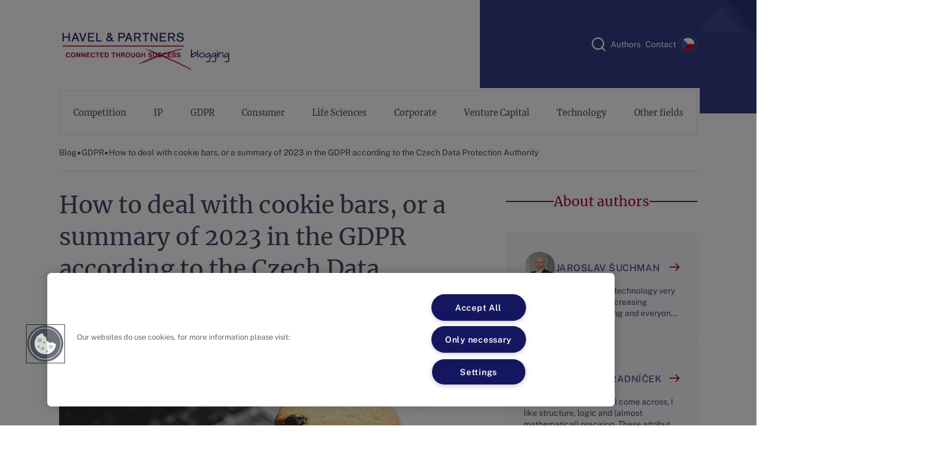

--- FILE ---
content_type: text/html; charset=utf-8
request_url: https://en.havelpartners.blog/how-to-deal-with-cookie-bars-or-a-summary-of-2023-in-the-gdpr-according-to-the-czech-data-protection-authority
body_size: 17048
content:
<!doctype html><html class="no-js" lang="en"><head><meta charset="utf-8"><meta http-equiv="x-ua-compatible" content="ie=edge"><meta http-equiv="x-dns-prefetch-control" content="on"><meta http-equiv="referrer-policy" content="no-referrer"><meta http-equiv="content-security-policy" content="default-src https: 'unsafe-inline' 'unsafe-eval' ws://127.0.0.1:8021; object-src 'none'; img-src https: data:;"><meta name="viewport" content="width=device-width,initial-scale=1"><meta name="mobile-web-app-capable" content="yes"><meta name="google-site-verification" content=""><meta name="robots" content="index, follow"><meta property="twitter:card" content="summary"><title>How to deal with cookie bars, or a summary of 2023 in the GDPR according to the Czech Data Protection Authority | HAVEL & PARTNERS</title><meta property="og:title" content="How to deal with cookie bars, or a summary of 2023 in the GDPR according to the Czech Data Protection Authority | HAVEL & PARTNERS"><meta property="twitter:title" content="How to deal with cookie bars, or a summary of 2023 in the GDPR according to the Czech Data Protection Authority | HAVEL & PARTNERS"><meta name="description" content="Do you want to know all the important GDPR changes and recommendations for the last year 2023? We bring you a clear summary of the 100-page Annual Report 2023 of the Czech Data Protection Authority. You will learn, among other things, interesting facts about the inspections carried out, the developm"><meta property="og:description" content="Do you want to know all the important GDPR changes and recommendations for the last year 2023? We bring you a clear summary of the 100-page Annual Report 2023 of the Czech Data Protection Authority. You will learn, among other things, interesting facts about the inspections carried out, the developm"><meta name="twitter:description" content="Do you want to know all the important GDPR changes and recommendations for the last year 2023? We bring you a clear summary of the 100-page Annual Report 2023 of the Czech Data Protection Authority. You will learn, among other things, interesting facts about the inspections carried out, the developm"><meta name="image" property="og:image" content="https://storage.havelpartners.blog/1200x630/public/articles/d6229d44-7885-4c33-9089-50ef586227e0_close-up-dessert-plate-table.jpg?hash=32bd4eed6fbe4765d3c67ecd0ab19654e2d15bd8"><meta property="twitter:image" content="https://storage.havelpartners.blog/1200x630/public/articles/d6229d44-7885-4c33-9089-50ef586227e0_close-up-dessert-plate-table.jpg?hash=32bd4eed6fbe4765d3c67ecd0ab19654e2d15bd8"><meta property="og:url" content="https://en.havelpartners.blog/how-to-deal-with-cookie-bars-or-a-summary-of-2023-in-the-gdpr-according-to-the-czech-data-protection-authority"><meta property="og:type" content="article"><meta property="article:published_time" content="2024-06-06T13:11:00.000Z"><meta property="article:modified_time" content="2024-06-06T13:23:57.300Z"><meta property="article:section" content="How to deal with cookie bars, or a summary of 2023 in the GDPR according to the Czech Data Protection Authority"><meta property="article:author" content="Jaroslav Šuchman"><meta property="article:author" content="Pavel Zahradníček"><meta property="article:author" content="Hana Schubertová"><link rel="canonical" href="https://en.havelpartners.blog/how-to-deal-with-cookie-bars-or-a-summary-of-2023-in-the-gdpr-according-to-the-czech-data-protection-authority"><meta name="apple-mobile-web-app-title" content="HAVEL & PARTNERS"><meta property="twitter:site" content="@havelpartnersblog"><meta name="application-name" content="HAVEL & PARTNERS"><meta property="og:site_name" content="HAVEL & PARTNERS"><meta name="msapplication-tooltip" content="HAVEL & PARTNERS"><meta name="author" content="Fastest Solution s.r.o. | fastest.cz"><meta name="theme-color" content="#a70932"><link rel="apple-touch-icon" sizes="57x57" href="/images/fav/apple-icon-57x57.png"><link rel="apple-touch-icon" sizes="60x60" href="/images/fav/apple-icon-60x60.png"><link rel="apple-touch-icon" sizes="72x72" href="/images/fav/apple-icon-72x72.png"><link rel="apple-touch-icon" sizes="76x76" href="/images/fav/apple-icon-76x76.png"><link rel="apple-touch-icon" sizes="114x114" href="/images/fav/apple-icon-114x114.png"><link rel="apple-touch-icon" sizes="120x120" href="/images/fav/apple-icon-120x120.png"><link rel="apple-touch-icon" sizes="144x144" href="/images/fav/apple-icon-144x144.png"><link rel="apple-touch-icon" sizes="152x152" href="/images/fav/apple-icon-152x152.png"><link rel="apple-touch-icon" sizes="180x180" href="/images/fav/apple-icon-180x180.png"><link rel="icon" type="image/png" sizes="16x16" href="/images/fav/favicon-16x16.png"><link rel="icon" type="image/png" sizes="32x32" href="/images/fav/favicon-32x32.png"><link rel="icon" type="image/png" sizes="96x96" href="/images/fav/favicon-96x96.png"><link rel="icon" type="image/png" sizes="192x192" href="/images/fav/android-icon-192x192.png"><link rel="preload" as="font" type="font/woff2" href="/fonts/Merriweather/Merriweather-Regular.woff2" crossorigin><link rel="preload" as="font" type="font/woff2" href="/fonts/Public_Sans/static/PublicSans-Regular.woff2" crossorigin><link rel="preload" as="font" type="font/woff2" href="/fonts/icons/icons.woff2?v1.0.13" crossorigin><link rel="preload" as="font" type="font/woff2" href="/fonts/Public_Sans/static/PublicSans-SemiBold.woff2" crossorigin><link rel="preload" as="font" type="font/woff2" href="/fonts/Public_Sans/static/PublicSans-Bold.woff2" crossorigin><style>.icon{position:relative;top:1px;display:inline-block}.icon::before{display:inline-block;font-family:icons;font-style:normal;font-weight:400;line-height:1;-webkit-font-smoothing:antialiased;-moz-osx-font-smoothing:grayscale}.icon{display:inline-block}.btn,.header__btn,.menu__footer-link,.search,body{font-family:'Public Sans',sans-serif}.btn .icon{margin:0 0 0 .625rem}@media screen and (max-width:767px){.d-md-down-none{display:none}}.newsletter-card--row{-webkit-box-align:start;-ms-flex-align:start;align-items:flex-start;background-image:url(/images/newsletter-triangle.svg);background-position:right top;background-repeat:no-repeat;-webkit-box-orient:horizontal;-webkit-box-direction:normal;-ms-flex-direction:row;flex-direction:row;max-height:15.3125rem;max-width:47.25rem}.newsletter-card__title--lg{font-size:1.625rem}.newsletter-card__text{font-size:.875rem;max-width:16rem}.newsletter-card__image{-o-object-fit:contain;object-fit:contain}.menu,.menu__link,body,h1{font-family:Merriweather,serif}.header__btn,.menu__footer-link,.search,body{font-family:'Public Sans',sans-serif}h1{color:#4b496a;font-weight:400;line-height:3.375rem}:root{--aa-search-input-height:44px;--aa-input-icon-size:20px;--aa-base-unit:16;--aa-spacing-factor:1;--aa-spacing:calc(var(--aa-base-unit)*var(--aa-spacing-factor)*1px);--aa-spacing-half:calc(var(--aa-spacing)/2);--aa-panel-max-height:650px;--aa-base-z-index:9999;--aa-font-size:calc(var(--aa-base-unit)*1px);--aa-font-family:inherit;--aa-font-weight-medium:500;--aa-font-weight-semibold:600;--aa-font-weight-bold:700;--aa-icon-size:20px;--aa-icon-stroke-width:1.6;--aa-icon-color-rgb:119,119,163;--aa-icon-color-alpha:1;--aa-action-icon-size:20px;--aa-text-color-rgb:38,38,39;--aa-text-color-alpha:1;--aa-primary-color-rgb:62,52,211;--aa-primary-color-alpha:0.2;--aa-muted-color-rgb:128,126,163;--aa-muted-color-alpha:0.6;--aa-panel-border-color-rgb:128,126,163;--aa-panel-border-color-alpha:0.3;--aa-input-border-color-rgb:128,126,163;--aa-input-border-color-alpha:0.8;--aa-background-color-rgb:255,255,255;--aa-background-color-alpha:1;--aa-input-background-color-rgb:255,255,255;--aa-input-background-color-alpha:1;--aa-selected-color-rgb:179,173,214;--aa-selected-color-alpha:0.205;--aa-description-highlight-background-color-rgb:245,223,77;--aa-description-highlight-background-color-alpha:0.5;--aa-detached-media-query:(max-width:680px);--aa-detached-modal-media-query:(min-width:680px);--aa-detached-modal-max-width:680px;--aa-detached-modal-max-height:500px;--aa-overlay-color-rgb:115,114,129;--aa-overlay-color-alpha:0.4;--aa-panel-shadow:0 0 0 1px rgba(35,38,59,0.1),0 6px 16px -4px rgba(35,38,59,0.15);--aa-scrollbar-width:13px;--aa-scrollbar-track-background-color-rgb:234,234,234;--aa-scrollbar-track-background-color-alpha:1;--aa-scrollbar-thumb-background-color-rgb:var(--aa-background-color-rgb);--aa-scrollbar-thumb-background-color-alpha:1}.icon,.menu__icon{position:relative;top:1px;display:inline-block}.icon::before,.menu__icon::before{display:inline-block;font-family:icons;font-style:normal;font-weight:400;line-height:1;-webkit-font-smoothing:antialiased;-moz-osx-font-smoothing:grayscale}.icon--arrow-right::before{content:"\EA01"}.menu__icon::before{content:"\EA02"}.icon--clock::before{content:"\EA03"}.icon--close::before{content:"\EA04"}.icon--menu::before{content:"\EA09"}.icon,.menu__icon{display:inline-block}.article-card__title,.menu,.menu__link,.section-separator__headline,body,h1,h2{font-family:Merriweather,serif}.author-card__name,.btn,.header__btn,.menu__footer-link,.search,body{font-family:'Public Sans',sans-serif}.btn{border:1px solid transparent;border-radius:0;display:block;font-size:1.125rem;font-weight:700;line-height:1.313rem;padding:1.063rem 2.188rem;text-align:center;text-decoration:none;width:-webkit-fit-content;width:-moz-fit-content;width:fit-content}@media (max-width:767px){h1{line-height:2.0625rem}.btn{margin:auto}}.btn--light{background-color:transparent;border-color:#fff;color:#fff}*,::after,::before{-webkit-box-sizing:border-box;box-sizing:border-box}html{height:100%;overflow:hidden auto}body{color:#4b496a;margin:0;overflow:hidden auto;position:relative}h1,h2{color:#4b496a;font-weight:400;line-height:3.375rem}h1{font-size:2.5rem}@media (max-width:767px){h1,h2{line-height:2.0625rem}h1{font-size:1.4375rem}}h2{font-size:2rem}.container{margin:0 auto;max-width:100%}@media (min-width:576px){.container{max-width:540px;padding:0 calc(calc(576px - 540px)/ 2)}}@media (min-width:768px){.container{max-width:720px;padding:0 calc(calc(768px - 720px)/ 2)}}@media (min-width:992px){body{height:100%}.container{max-width:960px;padding:0 calc(calc(992px - 960px)/ 2)}}@media (min-width:1200px){.container{max-width:1140px;padding:0 calc(calc(1200px - 1140px)/ 2)}}@media (min-width:1400px){.container{max-width:1320px;padding:0 calc(calc(1400px - 1320px)/ 2)}}@media (max-width:767px){h2{font-size:1.3rem}.container--article{padding:0}}.main{padding-top:calc(calc(3.125rem + (2 * .625rem)))}@media (min-width:992px){.main{padding-top:2rem}}.breadcrumbs{-webkit-box-align:center;-ms-flex-align:center;align-items:center;border-bottom:1px solid #e1e1f4;display:-webkit-box;display:-ms-flexbox;display:flex;gap:.625rem;overflow-x:auto;padding:.875rem 0}.breadcrumbs span{font-size:1.5rem}.breadcrumbs__item{color:#4b496a;font-size:.875rem;line-height:2.42;-webkit-text-decoration:underline transparent;text-decoration:underline transparent;white-space:nowrap}.section-separator{-webkit-box-align:center;-ms-flex-align:center;align-items:center;display:-webkit-box;display:-ms-flexbox;display:flex;gap:.75rem;height:1.625rem;margin:.5rem 0 2.5rem}@media (max-width:767px){.section-separator{margin-bottom:2rem}}.section-separator__line{border:1px solid #a70932;-webkit-box-flex:1;-ms-flex-positive:1;flex-grow:1;width:100%}.section-separator__headline{color:#a70932;font-size:1.125rem;font-weight:400;line-height:1.25;position:relative;text-align:center;white-space:pre}@media (min-width:768px){.section-separator__headline{font-size:1.313rem}}@media (min-width:992px){.section-separator__headline{font-size:1.4375rem}}.d-none{display:none}@media screen and (min-width:992px){.d-lg-up-flex{display:-webkit-box;display:-ms-flexbox;display:flex}}.article-card{-ms-flex-item-align:center;align-self:center;border-bottom:1px solid transparent;display:-webkit-box;display:-ms-flexbox;display:flex;-webkit-box-flex:1;-ms-flex:1 0 100%;flex:1 0 100%;-webkit-box-orient:vertical;-webkit-box-direction:normal;-ms-flex-direction:column;flex-direction:column;gap:.5rem;max-width:24.375rem;padding-bottom:1rem;position:relative;width:100%}@media (min-width:576px){.article-card{-ms-flex-item-align:initial;align-self:initial;-webkit-box-flex:1;-ms-flex:1 0 30%;flex:1 0 30%;gap:1.5rem}}@media (min-width:768px){.article-card{max-width:17.75rem}}@media (min-width:1200px){.article-card{max-width:20.9169rem}}@media (min-width:1400px){.article-card{max-width:24.375rem}}.article-card--sm{border-bottom:1px solid #e1e1f4;-webkit-box-flex:0;-ms-flex:0 0 0px;flex:0 0 0;-webkit-box-orient:horizontal;-webkit-box-direction:normal;-ms-flex-direction:row;flex-direction:row;gap:1.313rem;max-width:24rem;padding:1.5rem 0}.article-card--sm:first-child{padding-top:0}.article-card__thumbnail-wrapper{-webkit-box-flex:1;-ms-flex-positive:1;flex-grow:1;height:9.5rem;position:relative}@media (min-width:768px){.article-card__thumbnail-wrapper{height:12.5rem}}.article-card__thumbnail-wrapper--sm{height:5rem;max-width:5rem;min-width:5rem;width:100%}.article-card__content{display:-webkit-box;display:-ms-flexbox;display:flex;-webkit-box-orient:vertical;-webkit-box-direction:normal;-ms-flex-direction:column;flex-direction:column;gap:.4375rem;-webkit-box-pack:start;-ms-flex-pack:start;justify-content:flex-start}@media (min-width:768px){.article-card__content{-webkit-box-orient:vertical;-webkit-box-direction:normal;-ms-flex-direction:column;flex-direction:column;-webkit-box-pack:start;-ms-flex-pack:start;justify-content:flex-start}.article-card__content{gap:.75rem}}.article-card__content--sm{-webkit-box-orient:vertical;-webkit-box-direction:normal;-ms-flex-direction:column;flex-direction:column;-webkit-box-pack:start;-ms-flex-pack:start;justify-content:flex-start}.article-card__thumbnail{height:100%;-o-object-fit:cover;object-fit:cover;width:100%}.article-card__published{color:#585f9f;font-size:.75rem;font-weight:600;letter-spacing:.03em;line-height:1.5}.article-card__link{text-decoration:none;z-index:1}.article-card__published-at{-webkit-box-align:center;-ms-flex-align:center;align-items:center;display:-webkit-box;display:-ms-flexbox;display:flex;-webkit-box-orient:horizontal;-webkit-box-direction:normal;-ms-flex-direction:row;flex-direction:row;-ms-flex-wrap:nowrap;flex-wrap:nowrap;gap:.4012rem;-webkit-box-pack:start;-ms-flex-pack:start;justify-content:flex-start}.article-card__date{color:#585f9f;font-size:.8125rem;font-weight:500;line-height:1}@media (min-width:1400px){.article-card__date{font-size:.875rem}}.article-card__title{color:#4b496a;font-size:.875rem;font-weight:400;line-height:1.5;margin:0;-webkit-text-decoration:underline transparent;text-decoration:underline transparent}.article-card__title--sm{-webkit-box-flex:1;-ms-flex-positive:1;flex-grow:1}.author-card-wrapper{-ms-flex-line-pack:stretch;align-content:stretch;-webkit-box-align:center;-ms-flex-align:center;align-items:center;display:-webkit-box;display:-ms-flexbox;display:flex;-webkit-box-orient:vertical;-webkit-box-direction:normal;-ms-flex-direction:column;flex-direction:column;-ms-flex-wrap:wrap;flex-wrap:wrap;gap:.938rem;margin-bottom:2.25rem}@media (min-width:768px){.article-card__title{font-size:1.125rem}.article-card__title--sm{font-size:1rem;line-height:1.5}.author-card-wrapper{-webkit-box-align:start;-ms-flex-align:start;align-items:flex-start;-webkit-box-orient:horizontal;-webkit-box-direction:normal;-ms-flex-direction:row;flex-direction:row}}.author-card{background-color:#f7f7fb;border-bottom:1px solid rgba(225,225,244,.7);display:-webkit-box;display:-ms-flexbox;display:flex;-webkit-box-orient:vertical;-webkit-box-direction:normal;-ms-flex-direction:column;flex-direction:column;gap:.813rem;max-width:24rem;min-height:11.75rem;padding:1.875rem;text-decoration:none;width:100%}@media (min-width:768px){.author-card{-webkit-box-flex:1;-ms-flex:1 0 45%;flex:1 0 45%;max-width:20.5313rem;width:initial}}@media (min-width:992px){.author-card{-webkit-box-flex:1;-ms-flex:1 0 30%;flex:1 0 30%;max-width:18.7081rem}}@media (min-width:1200px){.author-card{max-width:21.875rem}}@media (min-width:1400px){.author-card{max-width:24rem}}.author-card__header{-webkit-box-align:center;-ms-flex-align:center;align-items:center;display:-webkit-box;display:-ms-flexbox;display:flex;gap:.813rem}.author-card__name{color:#585f9f;-webkit-box-flex:1;-ms-flex-positive:1;flex-grow:1;font-size:1rem;font-weight:600;letter-spacing:.03em;line-height:1.3;margin:0;-webkit-text-decoration:underline transparent;text-decoration:underline transparent;text-transform:uppercase}.author-card__content{color:#4b496a;font-size:.875rem;line-height:1.42;margin:0}.author-card__content--short{-webkit-box-orient:vertical;display:-webkit-box;-webkit-line-clamp:3;line-clamp:3;min-height:3.5rem;overflow:hidden;text-overflow:ellipsis}.author-card__arrow-wrapper{color:#a70932;font-size:1.063rem}.article-authors__image{border:.125rem solid #fff;border-radius:3.438rem;height:3.438rem;max-width:3.438rem;min-width:3.438rem;-o-object-fit:cover;object-fit:cover;-o-object-position:top;object-position:top;width:3.438rem}.article-authors__image--card{border-color:#f7f7fb}.newsletter-card{-webkit-box-align:center;-ms-flex-align:center;align-items:center;background-color:#353d85;color:#fff;display:-webkit-box;display:-ms-flexbox;display:flex;-webkit-box-orient:vertical;-webkit-box-direction:normal;-ms-flex-direction:column;flex-direction:column;margin:1rem 0;max-width:24rem}@media (max-width:767px){.newsletter-card{margin:1rem auto}}.newsletter-card__content{display:-webkit-box;display:-ms-flexbox;display:flex;-webkit-box-orient:vertical;-webkit-box-direction:normal;-ms-flex-direction:column;flex-direction:column;gap:1rem;padding:2rem}.newsletter-card__content--centered{-webkit-box-align:center;-ms-flex-align:center;align-items:center;text-align:center}.newsletter-card__title{font-family:Merriweather;font-size:1.313rem}.lang-switch{background-color:transparent;border:.0547rem solid #585f9f;border-radius:50%;height:2.1875rem;position:relative;width:2.1875rem}@media (min-width:992px){.lang-switch{height:1.875rem;width:1.875rem}}@media (min-width:1200px){.lang-switch{height:2rem;width:2rem}}@media (min-width:1400px){.lang-switch{height:2.1875rem;width:2.1875rem}}.lang-switch__flag{bottom:0;height:1.5625rem;left:0;margin:auto;opacity:0;position:absolute;right:0;top:0;visibility:hidden;width:1.5625rem}@media (min-width:992px){.lang-switch__flag{height:1.2625rem;width:1.2625rem}}@media (min-width:1200px){.lang-switch__flag{height:1.365rem;width:1.365rem}}@media (min-width:1400px){.lang-switch__flag{height:1.5625rem;width:1.5625rem}}.lang-switch__flag--active{opacity:1;visibility:visible}.search{-webkit-box-align:stretch;-ms-flex-align:stretch;align-items:stretch;background-color:#f7f7fb;border-bottom:1px solid #e1e1f4;display:-webkit-box;display:-ms-flexbox;display:flex;height:3rem;-webkit-box-pack:justify;-ms-flex-pack:justify;justify-content:space-between;position:relative;width:100%}@media (min-width:992px){.search{-webkit-box-align:center;-ms-flex-align:center;align-items:center;background-color:#353d85;border-bottom:0;display:-webkit-box;display:-ms-flexbox;display:flex;height:calc(12.25rem - 3.875rem - (2 * .25rem));width:-webkit-fit-content;width:-moz-fit-content;width:fit-content}}@media (min-width:1200px){.search{height:calc(14.25rem - 4.6875rem - .25rem)}}.search__input{background-color:transparent;border:0;width:100%}@media (min-width:992px){.search__input{width:-webkit-fit-content;width:-moz-fit-content;width:fit-content}}.menu{background-color:#fff;bottom:0;display:-webkit-box;display:-ms-flexbox;display:flex;-webkit-box-orient:vertical;-webkit-box-direction:normal;-ms-flex-direction:column;flex-direction:column;height:calc(100% - 4.375rem);left:0;min-height:calc(100vh - (2 * 4.375rem));opacity:0;padding-top:calc(4.375rem + 1.25rem);position:absolute;right:0;top:4.375rem;-webkit-transform:translateX(-100%);transform:translateX(-100%);width:100%}@media (min-width:992px){.menu{bottom:initial;height:initial;left:initial;margin:.25rem 0;min-height:initial;opacity:1;padding:0;position:sticky;right:initial;top:0;-webkit-transform:translateX(0);transform:translateX(0)}}.menu__items{display:-webkit-box;display:-ms-flexbox;display:flex;-webkit-box-orient:vertical;-webkit-box-direction:normal;-ms-flex-direction:column;flex-direction:column;-webkit-box-flex:1;-ms-flex-positive:1;flex-grow:1;list-style:none;margin:0;overflow:hidden auto;padding:0 .9375rem}@media (min-width:992px){.menu__items{-webkit-box-orient:horizontal;-webkit-box-direction:normal;-ms-flex-direction:row;flex-direction:row;height:3.875rem;-webkit-box-pack:justify;-ms-flex-pack:justify;justify-content:space-between;overflow:initial;padding:0}}.menu__item{-webkit-box-align:stretch;-ms-flex-align:stretch;align-items:stretch;background-color:#fff;border-bottom:1px solid #e1e1f4;display:-webkit-box;display:-ms-flexbox;display:flex;-ms-flex-wrap:wrap;flex-wrap:wrap}.menu__item:last-child{border-bottom:0;margin-bottom:.5895rem}@media (min-width:992px){.menu__item{border-top:1px solid #e1e1f4;-webkit-box-flex:1;-ms-flex-positive:1;flex-grow:1;position:relative}.menu__item:first-child{border-left:1px solid #e1e1f4}.menu__item:last-child{border-bottom:1px solid #e1e1f4;border-right:1px solid #e1e1f4;margin-bottom:0}}.menu__link{-webkit-box-align:center;-ms-flex-align:center;align-items:center;background-color:transparent;color:#4b496a;display:-webkit-box;display:-ms-flexbox;display:flex;-webkit-box-flex:1;-ms-flex-positive:1;flex-grow:1;font-size:.875rem;font-weight:400;padding:.9375rem 0 .9375rem 1.25rem;text-decoration:none}@media (min-width:992px){.menu__link{font-size:.8rem;-webkit-box-pack:center;-ms-flex-pack:center;justify-content:center;line-height:1;padding:.9375rem .75rem;text-align:center;width:100%}}@media (min-width:1200px){.menu__items{height:4.6875rem}.menu__link{font-size:.9rem}}@media (min-width:1400px){.menu__link{font-size:1.125rem;line-height:1.25}}.menu__icon{-webkit-box-align:center;-ms-flex-align:center;align-items:center;display:-webkit-box;display:-ms-flexbox;display:flex;-webkit-box-pack:center;-ms-flex-pack:center;justify-content:center;padding:0 1.25rem}.menu__icon::before{color:#585f9f;font-size:.55rem;-webkit-transform:rotateX(0);transform:rotateX(0)}@media (min-width:992px){.menu__icon{display:none}}.menu__footer{-webkit-box-align:center;-ms-flex-align:center;align-items:center;background-color:#353d85;display:-webkit-box;display:-ms-flexbox;display:flex;font-size:.875rem;gap:2.8125rem;-webkit-box-pack:center;-ms-flex-pack:center;justify-content:center;justify-self:flex-end;padding:1.5625rem}.menu__footer-link{color:#fff;-webkit-text-decoration:underline transparent;text-decoration:underline transparent}.menu .menu{background-color:#f7f7fb;bottom:initial;height:-webkit-fit-content;height:-moz-fit-content;height:fit-content;left:initial;min-height:initial;padding:.625rem 0;right:initial;top:initial}.menu .menu::after,.menu .menu::before{background-color:#f7f7fb;bottom:0;content:'';position:absolute;top:0;width:.9375rem}.menu .menu::before{left:-.9375rem}.menu .menu::after{right:-.9375rem}@media (min-width:992px){.menu__footer{display:none}.menu .menu::after{display:none}.menu .menu{border:1px solid #e1e1f4;-webkit-box-shadow:0 .25rem .25rem rgba(75,73,106,.1);box-shadow:0 .25rem .25rem rgba(75,73,106,.1);left:50%;margin:0;min-width:10rem;opacity:0;padding:1rem 0;position:absolute;right:0;top:100%;-webkit-transform:translateX(-50%);transform:translateX(-50%);width:135%}.menu .menu::before{background-color:#f7f7fb;border-left:1px solid #e1e1f4;border-top:1px solid #e1e1f4;bottom:initial;height:1rem;left:0;margin:0 auto;position:absolute;right:0;top:calc(-1rem / 2);-webkit-transform:rotate(45deg);transform:rotate(45deg);width:1rem}.menu .menu .menu__items{-webkit-box-orient:vertical;-webkit-box-direction:normal;-ms-flex-direction:column;flex-direction:column;height:-webkit-fit-content;height:-moz-fit-content;height:fit-content}}@media (min-width:1200px){.menu .menu{min-width:11.1875rem;width:150%}}.menu .menu .menu__items{overflow:initial}.menu .menu .menu__item{background-color:#f7f7fb;border-bottom:0}.menu .menu .menu__item:last-child{margin-bottom:0}.menu .menu .menu__link{padding:.875rem .9375rem}@media (min-width:992px){.menu .menu .menu__item{border-color:transparent}.menu .menu .menu__item:first-child .menu__link{padding-top:.5rem}.menu .menu .menu__item:last-child .menu__link{padding-bottom:.5rem}.menu .menu .menu__link{font-size:.8rem;line-height:1.25;padding:.5rem .25rem;-webkit-text-decoration:underline transparent;text-decoration:underline transparent}}@media (min-width:1200px){.menu .menu .menu__items{height:initial}.menu .menu .menu__item:last-child .menu__link{padding-bottom:.75rem}.menu .menu .menu__link{font-size:.875rem;line-height:1.35;padding:.75rem .25rem}}.header{background-color:#fff;-webkit-box-shadow:0 0 .625rem #e7e7f7;box-shadow:0 0 .625rem #e7e7f7;height:calc(3.125rem + (2 * .625rem));left:0;padding:.625rem .9375rem;position:fixed;right:0;top:0;z-index:1000}.header::before{-webkit-box-shadow:0 0 .625rem #e7e7f7;box-shadow:0 0 .625rem #e7e7f7;content:'';height:calc(3.125rem + (2 * .625rem));left:0;position:absolute;right:0;top:0;z-index:1}@media (min-width:992px){.header{background-color:transparent;-webkit-box-shadow:initial;box-shadow:initial;height:12.25rem;padding:0;position:sticky;top:calc((12.25rem - 3.875rem) * -1)}.header::before{display:none}}.header__container{height:100%;margin:0 auto;max-width:100%}@media (min-width:992px){.header__container{max-width:960px;padding:0 calc(calc(992px - 960px)/ 2)}}@media (min-width:1200px){.header{top:calc((14.25rem - 4.6875rem) * -1)}.header__container{max-width:1140px;padding:0 calc(calc(1200px - 1140px)/ 2)}}@media (min-width:1400px){.menu .menu{min-width:14rem}.menu .menu .menu__link{font-size:1rem;line-height:1.375;padding:.75rem}.header__container{max-width:1320px;padding:0 calc(calc(1400px - 1320px)/ 2)}}.header__content{-webkit-box-align:center;-ms-flex-align:center;align-items:center;display:-webkit-box;display:-ms-flexbox;display:flex;height:100%;-webkit-box-pack:justify;-ms-flex-pack:justify;justify-content:space-between;position:relative}.header__logo-wrapper{height:100%;position:relative;width:12rem}@media (min-width:992px){.header__content{-webkit-box-align:center;-ms-flex-align:center;align-items:center;-ms-flex-wrap:wrap;flex-wrap:wrap;gap:0}.header__content::before{background-color:#fff;bottom:0;content:'';height:.25rem;left:0;position:absolute;right:0;width:100%}.header__logo-wrapper{height:5.75rem;width:16rem}}@media (min-width:1200px){.header__logo-wrapper{width:18.25rem}}.header__logo{bottom:0;height:100%;left:0;-o-object-fit:contain;object-fit:contain;position:absolute;right:0;top:0;width:100%}.header__btn{background-color:#353d85;border:1px solid transparent;border-radius:50%;font-size:1rem;height:3.125rem;line-height:1;opacity:1;position:relative;width:3.125rem}@media (min-width:992px){.header__logo{top:.75rem}.header__btn{display:none}}.header__btn-icon{bottom:0;color:#fff;height:-webkit-fit-content;height:-moz-fit-content;height:fit-content;left:0;margin:auto;opacity:1;position:absolute;right:0;top:0;width:-webkit-fit-content;width:-moz-fit-content;width:fit-content}.header__btn-icon::before{font-size:1rem;margin-top:.25rem}.header__btn-icon--close{opacity:0}.header__btn-icon--close::before{font-size:1.125rem}.header__items{-webkit-box-align:center;-ms-flex-align:center;align-items:center;display:-webkit-box;display:-ms-flexbox;display:flex;gap:2rem;left:0;opacity:0;padding:calc(calc(3.125rem + (2 * .625rem)) - 3rem) 0 0;position:absolute;right:0;top:calc(3.125rem + (2 * .625rem));-webkit-transform:translateX(-100%);transform:translateX(-100%)}@media (min-width:1200px){.header__items{gap:2.75rem}}@media (min-width:1400px){.header__items{gap:3.3937rem}}.header__items-wrapper{gap:calc(1.5625rem - (2 * .25rem))}.header__item{color:#fff;width:100%}@media (min-width:992px){.header__items{background-color:#353d85;left:initial;opacity:1;padding:0 0 0 3.375rem;position:relative;right:initial;top:initial;-webkit-transform:translateX(0);transform:translateX(0)}.header__items-wrapper{display:-webkit-box;display:-ms-flexbox;display:flex}.header__item{font-size:.8rem;width:initial}}@media (min-width:1200px){.header__item{font-size:.875rem}}.header__link{color:#fff;padding:.25rem;position:relative;text-decoration:none}.header__link::after{background-color:transparent;bottom:0;content:'';height:.125rem;left:0;position:absolute;right:0}.page-decoration{background-color:#353d85;display:none;height:10rem;position:absolute;right:0;top:0}.page-decoration::before{background-color:#353d85;content:'';height:calc(12.25rem - 3.875rem - (2 * .25rem));position:absolute;right:100%;top:0;width:calc(23rem + .25rem)}@media (min-width:992px){.page-decoration{display:block}}@media screen and (min-width:576px){.page-decoration{width:calc(((100% - 540px)/ 2) + ((576px - 540px)/ 2) - .25rem)}}@media screen and (min-width:768px){.page-decoration{width:calc(((100% - 720px)/ 2) + ((768px - 720px)/ 2) - .25rem)}}@media screen and (min-width:992px){.page-decoration{width:calc(((100% - 960px)/ 2) + ((992px - 960px)/ 2) - .25rem)}}@media screen and (min-width:1200px){.page-decoration{width:calc(((100% - 1140px)/ 2) + ((1200px - 1140px)/ 2) - .25rem)}}@media screen and (min-width:1400px){.page-decoration{width:calc(((100% - 1320px)/ 2) + ((1400px - 1320px)/ 2) - .25rem)}}.article-wrapper{display:-webkit-box;display:-ms-flexbox;display:flex;-webkit-box-orient:vertical;-webkit-box-direction:normal;-ms-flex-direction:column;flex-direction:column;gap:3.75rem;margin-top:1.875rem}.article-wrapper__content{max-width:47.25rem;width:100%}@media (min-width:1200px){.page-decoration::before{height:calc(14.25rem - 4.6875rem - .25rem)}.page-decoration{height:12rem}.article-wrapper{-webkit-box-orient:horizontal;-webkit-box-direction:normal;-ms-flex-direction:row;flex-direction:row}.article-wrapper__content{-webkit-box-flex:1;-ms-flex-positive:1;flex-grow:1}}@media (min-width:1400px){.header__item{font-size:1rem}.article-wrapper__content{max-width:49.8rem}}.article-wrapper__aside{-webkit-box-flex:1;-ms-flex-positive:1;flex-grow:1;margin-bottom:2rem}@media (min-width:1200px){.article-wrapper__aside{-webkit-box-flex:initial;-ms-flex-positive:initial;flex-grow:initial;max-width:24rem}}.article-wrapper__aside-item:not(:first-child){margin-top:2.5rem}.article__title{margin-top:0}@media (max-width:767px){.article-wrapper__aside{padding-left:.9375rem;padding-right:.9375rem}.article__title{padding-left:.9375rem;padding-right:.9375rem}}@media (min-width:768px){.article__title{margin-bottom:1.625rem}}.article__thumbnail{aspect-ratio:2/1;height:auto;margin:0 0 1.0625rem;max-width:100%;-o-object-fit:cover;object-fit:cover}@media (min-width:768px){.article__thumbnail{margin-top:1.625rem}}.alert{background-color:#353d85;bottom:0;color:#fff;height:-webkit-fit-content;height:-moz-fit-content;height:fit-content;left:0;margin:auto;opacity:0;padding:2rem;position:fixed;right:0;-webkit-transform:translateY(100%);transform:translateY(100%);visibility:hidden;width:100%;z-index:9999}@media (min-width:768px){.alert{bottom:2rem;left:2rem;right:initial;width:-webkit-fit-content;width:-moz-fit-content;width:fit-content}}.footer__logo-wrapper{display:none;height:auto;margin-top:.5rem;min-height:4rem;position:relative;width:15.5rem}@media (min-width:992px){.footer__logo-wrapper{display:block}}@media (min-width:1200px){.footer__logo-wrapper{width:19rem}}.footer__logo{bottom:0;height:100%;left:0;-o-object-fit:contain;object-fit:contain;position:absolute;right:2rem;top:0;width:calc(100% - 2rem)}@media (min-width:1200px){.footer__logo{right:3.75rem;width:calc(100% - 3.75rem)}}:root{--ck-color-image-caption-background:hsl(0, 0%, 97%);--ck-color-image-caption-text:hsl(0, 0%, 20%);--ck-color-mention-background:hsla(341, 100%, 30%, 0.1);--ck-color-mention-text:hsl(341, 100%, 30%);--ck-color-selector-caption-background:hsl(0, 0%, 97%);--ck-color-selector-caption-text:hsl(0, 0%, 20%);--ck-highlight-marker-blue:hsl(201, 97%, 72%);--ck-highlight-marker-green:hsl(120, 93%, 68%);--ck-highlight-marker-pink:hsl(345, 96%, 73%);--ck-highlight-marker-yellow:hsl(60, 97%, 73%);--ck-highlight-pen-green:hsl(112, 100%, 27%);--ck-highlight-pen-red:hsl(0, 85%, 49%);--ck-image-style-spacing:1.5em;--ck-inline-image-style-spacing:calc(var(--ck-image-style-spacing) / 2);--ck-todo-list-checkmark-size:16px}</style><link rel="preload" as="style" href="/css/style-main.min.css?v1.0.13" onload="this.onload = null; this.rel = 'stylesheet';"><noscript><link rel="stylesheet" href="/css/style-main.min.css?v1.0.13"></noscript><script async type="text/javascript" src="https://cdn.cookielaw.org/consent/dac0b1e7-64a8-4e30-b75c-c0cc8d7a1f3d/OtAutoBlock.js"></script><script async src="https://cdn.cookielaw.org/scripttemplates/otSDKStub.js" data-document-language="true" type="text/javascript" charset="UTF-8" data-domain-script="dac0b1e7-64a8-4e30-b75c-c0cc8d7a1f3d"></script><script async type="text/javascript">function OptanonWrapper() {}</script><script async src="https://www.googletagmanager.com/gtag/js?id=G-HX9F6M13LK"></script><script>window.dataLayer = window.dataLayer || [];
		function gtag(){dataLayer.push(arguments);}
		gtag('js', new Date());

		gtag('config', 'G-HX9F6M13LK');</script><script type="text/javascript">(function(){
			var l=document.createElement("script");l.type="text/javascript";l.async=true;
			l.src='https://ct.leady.com/'+"Vkf3znk2qKER1AVx"+"/L.js";
			var s=document.getElementsByTagName("script")[0];s.parentNode.insertBefore(l,s);
		})();</script></head><body data-action="article" data-controller="Pages" data-algolia-app-id="ML213YHED5" data-algolia-search-key="08af67e73bc1bed6fb9d42a0cf8f7688" data-algolia-cs-index="havelpartners_cs_fulltext_production" data-algolia-en-index="havelpartners_en_fulltext_production" data-appsync-path="https://cf6eh7o6rffnfdb5qnmro4c3cy.appsync-api.eu-central-1.amazonaws.com/graphql" data-identity-pool-id="eu-central-1:12123a33-de1d-4673-8e4b-919769b73401" data-aws-region="eu-central-1" data-user-pool-id="eu-central-1_BVcz8U1h4" data-user-pool-client-id="4pmva2dp29l28ki805j84s1f8j" id="body"><script type="application/ld+json">{"@context":"https://schema.org","@type":"NewsArticle","headline":"How to deal with cookie bars, or a summary of 2023 in the GDPR according to the Czech Data Protection Authority","image":["https://storage.havelpartners.blog/120x120/public/articles/d6229d44-7885-4c33-9089-50ef586227e0_close-up-dessert-plate-table.jpg.webp?hash=fff5ff9808ee3e04c97a4d917acce41aeba5d07b"],"datePublished":"2024-06-06T13:11:00.000Z","dateModified":"2024-06-06T13:23:57.300Z","author":[{"@type":"Person","name":"Jaroslav Šuchman","url":"https://en.havelpartners.blog/jaroslav-suchman"},{"@type":"Person","name":"Pavel Zahradníček","url":"https://en.havelpartners.blog/pavel-zahradnicek"},{"@type":"Person","name":"Hana Schubertová"}]}</script><script type="application/ld+json">{"@context":"https://schema.org/","@type":"Blog","@id":"https://en.havelpartners.blog","mainEntityOfPage":"https://en.havelpartners.blog","name":"How to deal with cookie bars, or a summary of 2023 in the GDPR according to the Czech Data Protection Authority","description":{"val":"<p style=\"text-align:justify;\"><span><strong>Do you want to know all the important GDPR changes and recommendations for the last year 2023? We bring you a clear...","length":163},"publisher":{"@type":"Organization","@id":"https://en.havelpartners.blog","name":"HAVEL & PARTNERS","logo":{"@type":"ImageObject","@id":"https://en.havelpartners.blog/images/logo-hap-blogging-en-sm.webp","url":"https://en.havelpartners.blog/images/logo-hap-blogging-en-sm.webp","width":"350","height":"92"}},"blogPost":[{"@type":"BlogPosting","@id":"https://en.havelpartners.blog/undefined","mainEntityOfPage":"https://en.havelpartners.blog/undefined","headline":"How to deal with cookie bars, or a summary of 2023 in the GDPR according to the Czech Data Protection Authority","name":"How to deal with cookie bars, or a summary of 2023 in the GDPR according to the Czech Data Protection Authority","description":{"val":"<p style=\"text-align:justify;\"><span><strong>Do you want to know all the important GDPR changes and recommendations for the last year 2023? We bring you a clear...","length":163},"datePublished":"2024-06-06T13:11:00.000Z","dateModified":"2024-06-06T13:23:57.300Z","author":[{"@type":"Person","name":"Jaroslav Šuchman","url":"https://en.havelpartners.blog/jaroslav-suchman"},{"@type":"Person","name":"Pavel Zahradníček","url":"https://en.havelpartners.blog/pavel-zahradnicek"},{"@type":"Person","name":"Hana Schubertová"}],"image":{"@type":"ImageObject","@id":"https://storage.havelpartners.blog/360x360/public/articles/d6229d44-7885-4c33-9089-50ef586227e0_close-up-dessert-plate-table.jpg.webp?hash=24203ba7210c3a282eb0ecb6e89e27a70c4f09b9","url":"https://storage.havelpartners.blog/360x360/public/articles/d6229d44-7885-4c33-9089-50ef586227e0_close-up-dessert-plate-table.jpg.webp?hash=24203ba7210c3a282eb0ecb6e89e27a70c4f09b9","height":"360","width":"360"},"url":"https://en.havelpartners.blog/undefined","isPartOf":{"@type":"Blog","@id":"https://en.havelpartners.blog//gdpr","name":"GDPR","publisher":{"@type":"Organization","@id":"https://en.havelpartners.blog","name":"HAVEL & PARTNERS"}},"wordCount":1709}]}</script><div class="header"><div class="header__container"><div class="header__content"><a class="header__logo-wrapper header__logo-wrapper--en" href="/index.html"><img class="header__logo header__logo--en" src="/images/logo-hap-blogging-en-sm.webp" alt="HAVEL &amp; PARTNERS logo"> </a><button class="header__btn" id="js-header-btn" aria-label="Show or hide menu"><span class="header__btn-icon icon icon--menu"></span> <span class="header__btn-icon header__btn-icon--close icon icon--close"></span></button><div class="header__items header__items--en" id="js-header-items"><div class="header__item"><div class="search"><div id="algolia-autocomplete" class="algolia-autocomplete search__input"></div></div></div><div class="header__items-wrapper d-none d-lg-up-flex"><div class="header__item"><a href="/authors" class="header__link">Authors</a></div><div class="header__item"><a href="/contact" class="header__link">Contact</a></div></div><div class="header__item d-none d-lg-up-flex"><div class="lang-switch"><a href="https://en.havelpartners.blog/" aria-label="Go to english version"><img class="lang-switch__flag" src="/icons/uk.svg" alt="UK flag"> </a><a href="https://www.havelpartners.blog/" aria-label="Go to czech version"><img class="lang-switch__flag lang-switch__flag--active" src="/icons/cz.svg" alt="Czech flag"></a></div></div></div><nav class="menu" id="js-menu"><menu class="menu__items"><li class="menu__item" id="menu-item-0"><a href="/competition" class="menu__link">Competition</a></li><li class="menu__item" id="menu-item-1"><a href="/intellectual-property" class="menu__link">IP</a></li><li class="menu__item" id="menu-item-2"><a href="/gdpr" class="menu__link">GDPR</a></li><li class="menu__item" id="menu-item-3"><a href="/consumer" class="menu__link">Consumer</a></li><li class="menu__item" id="menu-item-4"><a href="/life-sciences" class="menu__link">Life Sciences</a></li><li class="menu__item" id="menu-item-5"><a href="/corporate" class="menu__link">Corporate</a></li><li class="menu__item" id="menu-item-6"><a href="/venture-capital" class="menu__link">Venture Capital</a></li><li class="menu__item" id="menu-item-7"><a href="/technology" class="menu__link">Technology</a></li><li class="menu__item" id="menu-item-8"><a href="/other-fields" class="menu__link">Other fields</a></li></menu><div class="menu__footer"><a href="/authors" class="menu__footer-link">Authors</a> <a href="/contact" class="menu__footer-link">Contact</a><div class="lang-switch"><a href="https://en.havelpartners.blog/" aria-label="Go to english version"><img class="lang-switch__flag" src="/icons/uk.svg" alt="UK flag"> </a><a href="https://www.havelpartners.blog/" aria-label="Go to czech version"><img class="lang-switch__flag lang-switch__flag--active" src="/icons/cz.svg" alt="Czech flag"></a></div></div></nav></div></div></div><div class="page-decoration"><img class="page-decoration__img" src="/images/page-decoration.svg" alt="Decorative page background"></div><main class="main"><div class="container"><div class="breadcrumbs"><span></span> <a class="breadcrumbs__item" href="/">Blog </a><span>&#8226</span> <a class="breadcrumbs__item" href="/gdpr">GDPR </a><span>&#8226</span> <a class="breadcrumbs__item" href="/how-to-deal-with-cookie-bars-or-a-summary-of-2023-in-the-gdpr-according-to-the-czech-data-protection-authority">How to deal with cookie bars, or a summary of 2023 in the GDPR according to the Czech Data Protection Authority</a></div></div><div class="article-wrapper container container--article"><div class="article-wrapper__content"><article class="article" id="js-article"><h1 class="article__title">How to deal with cookie bars, or a summary of 2023 in the GDPR according to the Czech Data Protection Authority</h1><div class="article__thumbnail-wrapper"><picture class="js-picture"><source srcset="https://storage.havelpartners.blog/756x0/public/articles/d6229d44-7885-4c33-9089-50ef586227e0_close-up-dessert-plate-table.jpg.webp?hash=ab5df55d1a79e172bfca0bb1a86a34d0704b7441" type="image/webp" media="(min-width: 992px)"><source srcset="https://storage.havelpartners.blog/672x0/public/articles/d6229d44-7885-4c33-9089-50ef586227e0_close-up-dessert-plate-table.jpg.webp?hash=4d84dcf30851f9b1a22de199707e913090c07613" type="image/webp" media="(min-width: 768px)"><source srcset="https://storage.havelpartners.blog/540x0/public/articles/d6229d44-7885-4c33-9089-50ef586227e0_close-up-dessert-plate-table.jpg.webp?hash=9cba31726d709d17473f334a17dd1767d8b6938c" type="image/webp" media="(max-width: 767px)"><source srcset="https://storage.havelpartners.blog/520x0/public/articles/d6229d44-7885-4c33-9089-50ef586227e0_close-up-dessert-plate-table.jpg.webp?hash=e55bd7a603e3a09925c3922f06c2021b207c7a18" type="image/webp" media="(max-width: 520px)"><img class="article__thumbnail" alt="How to deal with cookie bars, or a summary of 2023 in the GDPR according to the Czech Data Protection Authority" src="https://storage.havelpartners.blog/756x0/public/articles/d6229d44-7885-4c33-9089-50ef586227e0_close-up-dessert-plate-table.jpg.webp?hash=ab5df55d1a79e172bfca0bb1a86a34d0704b7441" width="756" height="390" fetchpriority="high"></picture></div><div><div class="article-authors"><div class="article-authors__images"><picture><source srcset="https://storage.havelpartners.blog/55x0/public/redactors/Suchman_Jaroslav.jpg.webp?hash=621774ef63694c5708b5188ebd77175c8c82fe57" type="image/webp" media=""><img class="article-authors__image" alt="Jaroslav Šuchman" src="https://storage.havelpartners.blog/55x0/public/redactors/Suchman_Jaroslav.jpg.webp?hash=621774ef63694c5708b5188ebd77175c8c82fe57" width="55" height="55" fetchpriority="auto" loading="lazy"></picture><picture><source srcset="https://storage.havelpartners.blog/55x0/public/redactors/5bb0d4bb-db20-4432-892f-b87ad7ecd7c3_Zahradnicek_Pavel_vyrez.jpg.webp?hash=57d52da756f49ce1ad91c6bdae488672bc80b69f" type="image/webp" media=""><img class="article-authors__image" alt="Pavel Zahradníček" src="https://storage.havelpartners.blog/55x0/public/redactors/5bb0d4bb-db20-4432-892f-b87ad7ecd7c3_Zahradnicek_Pavel_vyrez.jpg.webp?hash=57d52da756f49ce1ad91c6bdae488672bc80b69f" width="55" height="55" fetchpriority="auto" loading="lazy"></picture><div class="no-image article-authors__image"><div class="no-image__initials">HS</div></div></div><div class="article-authors__content"><div class="article-authors__names-wrapper"><a class="article-card__author" href="/jaroslav-suchman">Jaroslav Šuchman</a>&#44&#8201<a class="article-card__author" href="/pavel-zahradnicek">Pavel Zahradníček</a>&#44&#8201<a class="article-card__author" href="/authors">Hana Schubertová</a></div><div class="article-authors__published-at"><span class="icon icon--clock"></span> <time class="article-card__date" datetime="2024-06-06T13:11:00.000Z" itemprop="datePublished">6. 6. 2024</time></div></div></div></div><div class="article__content"><div class="ck-content"><p style="text-align:justify;"><span><strong>Do you want to know all the important GDPR changes and recommendations for the last year 2023? We bring you a clear summary of the 100-page Annual Report 2023 of the Czech Data Protection Authority. You will learn, among other things, interesting facts about the inspections carried out, the development of legislation, conclusions from public consultations or practical tips, such as how to set up a cookie bar.</strong></span></p><p style="text-align:justify;"><span>From the annual report of the Czech Data Protection Authority ("<strong>DPA</strong>"), we have selected topics that both businesses and consumers face. We will look at what recommendations the DPA has issued in relation to cookie bars, what the rules are for sending commercial communications, how to address making copies of ID cards and other issues such as surveillance camera systems in municipalities or whistleblowing.&nbsp;</span></p><h2 style="text-align:justify;"><span><strong>Cookie bars&nbsp;</strong></span></h2><p style="text-align:justify;"><span>One of the frequently discussed and well-known issues is the setting of cookie bars. Web administrators have accepted that they must show cookie bars to new visitors, but there is still disagreement on how they should be set -&nbsp;graphically and in terms of content.&nbsp;</span></p><p style="text-align:justify;"><span>Instead of a cookie bar, you may encounter a cookie "wall" that makes it impossible to view the content of the website until the visitor has accepted the cookies. In other cases, there may be no cookie bar at all. We also encounter inconsistencies between the content of the bar and the storage of cookies. A separate chapter is the enforcement of the "Pay or ok" model.&nbsp;</span></p><p style="text-align:justify;"><span>For not obtaining consent to uploading cookies to the end devices of website users, the most frequent offence related to cookie bars last year, the DPA imposed two final fines in 2023 - in the amount of CZK 602,000 and CZK 898,000, respectively. Moreover, fines can be expected to increase in the coming years. This is because their level will be increasingly influenced by the European Data Protection Board's Guidelines on the calculation of administrative fines under the GDPR from spring 2023, which seek to harmonise imposing fines under the GDPR across the EU.</span></p><p style="text-align:justify;"><span>The second most frequent infringement in 2023 was the lack of compliance with the information obligation, which was committed by more than 50% of the websites inspected. A less common fault was the impossibility (or significant complication of the possibility) of withdrawing consent to personal data processing through cookies, especially by placing the "accept" and "deny" buttons in different layers within the cookie bar.</span></p><p style="text-align:justify;"><span>Inconsistencies regarding the placement of the "accept" and "deny" buttons may be related to the lack of precise instructions. Current practice indicates that these options do not need to be arranged side by side, so "deny" can be placed in the corner of the cookie bar or elsewhere. However, decision-making practice also states that both basic options should be offered in the first layer of the cookie bar. The European Data Protection Board describes other undesirable "dark patterns", including different button sizes or targeted use of colours.</span></p><p style="text-align:justify;"><span>The DPA mentions that the website administrator should provide a list of all cookies that are collected on the website. It is not sufficient to state that cookies belonging to a certain category are collected, but they must be sufficiently identified - by indicating the publisher of the cookies and/or the name. Visitors to the website should be transparently informed about what cookies the website may store and for what purpose.&nbsp;</span></p><h2><span><strong>Sending commercial communications</strong></span></h2><p style="text-align:justify;"><span>In 2023, a record fine of CZK 7.7 million was imposed for the illegal sending of commercial communications, which we already wrote about in&nbsp;</span><a href="https://www.havelpartners.blog/nezakonny-e-mailovy-marketing-spamem-kontaminovane-zpravy-zakaznikum-staly-spolecnost-miliony"><span>our November article</span></a><span>. For those who have not heard of this case, the company included commercial communications from other entities in its order confirmation emails, thereby committing an offence. Promotion of third parties by email without an adequate legal basis is spam. Please note that the unsubscribe option should always be included in the email containing a commercial communication, which was also not observed in the fined case.&nbsp;</span></p><h2><span><strong>Copying of ID cards</strong></span></h2><p style="text-align:justify;"><span>The copying of ID cards by banking institutions or other business entities is one of the topics discussed, as in general the copying of ID cards is prohibited by a specific regulation.&nbsp;</span></p><p style="text-align:justify;"><span>However, even in the case of a specific statutory authorisation, its exercise may be subject of disputes. For example, under Act No. 253/2008 Sb., on Certain Measures against the Legalization of the Proceeds from Crime and Terrorist Financing ("<strong>AML Act</strong>"), banking institutions had to prove the identity of their customers. However, it was not clear whether they could copy ID cards to fulfil this obligation.&nbsp;</span></p><p style="text-align:justify;"><span>Last year, the DPA together with the Financial Analytical Office published updated methodological guidelines on this topic. The amendment to the AML Act, which will come into force later this year, will eventually help to clarify the issue. Specifically, Section 25(8) of the AML Act, which will come into force on 1 January 2025, authorises credit and financial institutions to make a copy of an ID card or a digital copy of an ID card.&nbsp;</span></p><p style="text-align:justify;"><span>To entities that are not obliged persons under the AML Act, the DPA recommends that they make a copy of an ID card only incompletely, and only those parts that they actually need. The making of a reduced copy of an ID card by means of the "blackout" template does not require the consent of the holder of the document, as it is not a full-fledged copy within the meaning of Act No. 269/2021 Sb., on ID Cards.&nbsp;</span></p><h2 style="text-align:justify;"><span><strong>Other interesting facts</strong></span></h2><p style="text-align:justify;"><span>In addition to the above, the DPA’s annual report contains many important topics that are part of the current discussion on personal data protection. Besides the aforementioned areas, it also deals with the processing of personal data for marketing purposes, unauthorised publication or disclosure of such data, and the obligation of data controllers to monitor their processors. Of these topics, we have selected the following three areas for a brief mention:</span></p><h3><span><strong>Whistleblowing</strong></span></h3><p style="text-align:justify;"><span>Last year, Act No. 171/2023 Sb. on Whistleblower Protection was passed. The DPA also commented on this in connection with the restriction on the exercise of the data subject's rights. For example, if a person as data subject makes a request for erasure of personal data during an ongoing investigation of a whistleblowing report, the company cannot comply with such a request.&nbsp;This is a statutory restriction on the exercise of the data subject's rights. However, the DPA points out that this restriction on the exercise of the data subject's rights entails an obligation to inform the DPA of this fact without delay.&nbsp;</span></p><p style="text-align:justify;"><span>Our experience with internal reporting system implementations shows that the adaptation of GDPR documentation is an important part of it, which can sometimes run up against the technical limits of the chosen ethical line supplier. Then a creative and legally technical solution is needed.&nbsp;</span></p><h3><span><strong>Surveillance camera systems in municipalities</strong></span></h3><p style="text-align:justify;"><span>An inspection carried out by the DPA, which focused on surveillance cameras in municipalities, confirmed that municipalities cannot independently operate a surveillance camera system. Municipalities are not authorised by law or other legal regulation to operate this type of camera system. The solution is usually to conclude a public contract with the municipal police.</span></p><h3 style="text-align:justify;"><span><strong>Transfer of personal data to the USA</strong></span></h3><p style="text-align:justify;"><span>Transfer of personal data to the USA has become easier since last year - we'll see for how long - provided the receiving company is certified under the Data Privacy Framework. At the same time, however, standard contractual clauses can be concluded with this recipient of personal data. According to the DPA, the concurrent use of both measures is not in conflict. While the DPA describes this concurrence as the adoption of more safeguards for the protection of personal data, we see it as a practical safeguard in case the framework is further invalidated by a court decision.&nbsp;</span></p><h2><span><strong>Conclusion</strong></span></h2><p style="text-align:justify;"><span>It is clear from the annual report that the DPA actively monitors and addresses a wide range of topics related to the protection of personal data - from the processing of data for marketing purposes to issues related to the transfer of personal data abroad. We believe that in 2024, the focus will be on consent management, i.e. (not only on) cookie bars and their settings, as well as on sending commercial communications.</span></p><p style="text-align:justify;"><span>If you want assistance with any of the above, please feel free to contact us at any time.</span></p><p style="text-align:justify;"><span>The full text of the&nbsp;DPA’s Annual Report 2023 </span><a href="https://uoou.gov.cz/novinky/vse/vyrocni-zprava-uoou-za-rok-2023"><span>can be found here.</span></a><span>&nbsp;</span></p></div></div></article><div class="d-md-down-none do-not-print"><div class="newsletter-card newsletter-card--row"><picture><source srcset="/images/newsletter-pc.avif" width="324" height="245" type="image/avif"><source srcset="/images/newsletter-pc.webp" width="324" height="245" type="image/webp"><img class="newsletter-card__image" alt="Newsletter decorative image" src="/images/newsletter-pc.webp" width="324" height="245" loading="lazy"></picture><div class="newsletter-card__content"><div class="newsletter-card__title newsletter-card__title--lg">Did you like this article?</div><div class="newsletter-card__text">We will be happy to send you other related articles directly to your e-mail.</div><a class="btn btn--light" href="/get-in-touch">Sign up for newsletters <span class="icon icon--arrow-right"></span></a></div></div></div><div class="sharing-wrapper"><span class="sharing-wrapper__title">Share:</span><div class="sharing-wrapper__options"><a href="https://www.facebook.com/HAVELPARTNERS" target="_blank" class="share"><span class="share__icon icon icon--fb"></span> <span class="share__text">Facebook</span> </a><a href="https://www.linkedin.com/company/havel&partners/" target="_blank" class="share"><span class="share__icon icon icon--in"></span> <span class="share__text">LinkedIn</span> </a><a class="share" data-alert="The content of the email is copied to the clipboard!" id="js-article-content-to-clipboard-button" role="button" tabindex="0"><span class="share__icon icon icon--send-email"></span> <span class="share__text">Copy link</span> <input hidden type="text" value="How to deal with cookie bars, or a summary of 2023 in the GDPR according to the Czech Data Protection Authority – https://en.havelpartners.blog/how-to-deal-with-cookie-bars-or-a-summary-of-2023-in-the-gdpr-according-to-the-czech-data-protection-authority" id="js-article-content-to-clipboard"> </a><a class="share" onclick="print()" role="button" tabindex="0"><span class="share__icon icon icon--printer"></span> <span class="share__text">Print page</span></a></div></div></div><aside class="article-wrapper__aside"><div class="article-wrapper__aside-item"><div class="section-separator"><div class="section-separator__line"></div><div class="section-separator__headline">About authors</div><div class="section-separator__line"></div></div><div class="author-card-wrapper"><a href="/jaroslav-suchman" class="author-card"><div class="author-card__header"><picture><source srcset="https://storage.havelpartners.blog/55x0/public/redactors/Suchman_Jaroslav.jpg.webp?hash=621774ef63694c5708b5188ebd77175c8c82fe57" type="image/webp" media="(min-width: 992px)"><img class="article-authors__image article-authors__image--card" alt="Jaroslav Šuchman" src="https://storage.havelpartners.blog/55x0/public/redactors/Suchman_Jaroslav.jpg.webp?hash=621774ef63694c5708b5188ebd77175c8c82fe57" loading="lazy" width="55" height="55"></picture><h2 class="author-card__name">Jaroslav Šuchman</h2><div class="author-card__arrow-wrapper"><span class="icon icon--arrow-right"></span></div></div><p class="author-card__content author-card__content--short">I do not like information technology very much (because of the increasing dependence of everything and everyone on IT), I do not spend time playing (including gambling) games, and regulation, or its smoothest possible management (including personal data protection), interests me &quot;only&quot; as a legal phenomenon. However, I do believe strongly in the cultivating role of legal communities of states, like the EU, even though - or because - it is just pouring those regulation regimes out of all almost three dozen sleeves (because they are always backed by Member States and their governments).</p></a><a href="/pavel-zahradnicek" class="author-card"><div class="author-card__header"><picture><source srcset="https://storage.havelpartners.blog/55x0/public/redactors/5bb0d4bb-db20-4432-892f-b87ad7ecd7c3_Zahradnicek_Pavel_vyrez.jpg.webp?hash=57d52da756f49ce1ad91c6bdae488672bc80b69f" type="image/webp" media="(min-width: 992px)"><img class="article-authors__image article-authors__image--card" alt="Pavel Zahradníček" src="https://storage.havelpartners.blog/55x0/public/redactors/5bb0d4bb-db20-4432-892f-b87ad7ecd7c3_Zahradnicek_Pavel_vyrez.jpg.webp?hash=57d52da756f49ce1ad91c6bdae488672bc80b69f" loading="lazy" width="55" height="55"></picture><h2 class="author-card__name">Pavel Zahradníček</h2><div class="author-card__arrow-wrapper"><span class="icon icon--arrow-right"></span></div></div><p class="author-card__content author-card__content--short">In many of the activities I come across, I like structure, logic and (almost mathematical) precision. These attributes are characteristic of engineering fields and technologies I grew up in close proximity to, and which continue to fascinate me to this day. It is not only for these reasons that I specialise in technology and data law. I particularly use this approach when drafting software and ICT-related contracts. Sometimes I am just a little envious of programmers that a contract, unlike source code, cannot be initiated through a compiler to detect error messages, but often only through litigation between the parties. I am no less interested in uncovering comprehensive data flows in the context of personal data processing, setting up business relationships in the context of developing technology solutions or structuring more complex transactions, and in the field of M&amp;A. I then like to tailor my approach to suit global corporations as well as technology startups and venture capitalists.</p></a></div></div><div class="article-wrapper__aside-item"><div class="newsletter-card"><div class="newsletter-card__content newsletter-card__content--centered"><div class="newsletter-card__title">Sign up for the newsletter</div><a href="/get-in-touch" class="btn btn--light">Sign up</a></div></div></div><div class="article-wrapper__aside-item"><div class="section-separator"><div class="section-separator__line"></div><div class="section-separator__headline">Other articles by authors</div><div class="section-separator__line"></div></div><div><article class="article-card article-card--sm"><div class="article-card__thumbnail-wrapper article-card__thumbnail-wrapper--sm"><a class="article-card__link" href="/the-data-act-takes-effect-preparing-for-new-duties-in-manufacturing-and-retail"><picture><source srcset="https://storage.havelpartners.blog/0x80/public/articles/5a7e1803-bf3d-43fe-8e72-d12e286c2227_data-act-last-one.jpg.webp?hash=e81871e3bdb4f6ed5b28b110c447538ac91b11c1" type="image/webp" media="(min-width: 768px)"><source srcset="https://storage.havelpartners.blog/0x80/public/articles/5a7e1803-bf3d-43fe-8e72-d12e286c2227_data-act-last-one.jpg.webp?hash=e81871e3bdb4f6ed5b28b110c447538ac91b11c1" type="image/webp" media="(max-width: 767px)"><img class="article-card__thumbnail" alt="The Data Act Takes Effect: Preparing for New Duties in Manufacturing and Retail" src="https://storage.havelpartners.blog/474x0/public/articles/5a7e1803-bf3d-43fe-8e72-d12e286c2227_data-act-last-one.jpg.webp?hash=d5c31e9fc995acfb3d7c38e23b385d82cb493111" loading="lazy"></picture></a></div><div class="article-card__content article-card__content--sm"><a class="article-card__link" href="/the-data-act-takes-effect-preparing-for-new-duties-in-manufacturing-and-retail"><h2 class="article-card__title article-card__title--sm">The Data Act Takes Effect: Preparing for New Duties in Manufacturing and Retail</h2></a><div class="article-card__published"><div class="article-card__published-at"><span class="icon icon--clock"></span> <time class="article-card__date" datetime="2025-09-12T06:51:00.000Z" itemprop="datePublished">12. 9. 2025</time></div></div></div></article><article class="article-card article-card--sm"><div class="article-card__thumbnail-wrapper article-card__thumbnail-wrapper--sm"><a class="article-card__link" href="/the-data-act-in-practice-what-new-information-obligations-await-sellers-lessors-and-leasing-companies"><picture><source srcset="https://storage.havelpartners.blog/0x80/public/articles/d55e329f-d415-4ae6-934c-0483292f9743_obrazek_igor.grejtak_20250910092552-1.jpg.webp?hash=89676d832f0f2a6ee8ae85a8a64d24adda152337" type="image/webp" media="(min-width: 768px)"><source srcset="https://storage.havelpartners.blog/0x80/public/articles/d55e329f-d415-4ae6-934c-0483292f9743_obrazek_igor.grejtak_20250910092552-1.jpg.webp?hash=89676d832f0f2a6ee8ae85a8a64d24adda152337" type="image/webp" media="(max-width: 767px)"><img class="article-card__thumbnail" alt="The Data Act in Practice: What New Information Obligations Await Sellers, Lessors, and Leasing Companies?" src="https://storage.havelpartners.blog/474x0/public/articles/d55e329f-d415-4ae6-934c-0483292f9743_obrazek_igor.grejtak_20250910092552-1.jpg.webp?hash=cc920c3be460867eeb0f7c705b2564f9c95bd16d" loading="lazy"></picture></a></div><div class="article-card__content article-card__content--sm"><a class="article-card__link" href="/the-data-act-in-practice-what-new-information-obligations-await-sellers-lessors-and-leasing-companies"><h2 class="article-card__title article-card__title--sm">The Data Act in Practice: What New Information Obligations Await Sellers, Lessors, and Leasing Companies?</h2></a><div class="article-card__published"><div class="article-card__published-at"><span class="icon icon--clock"></span> <time class="article-card__date" datetime="2025-09-04T14:09:00.000Z" itemprop="datePublished">4. 9. 2025</time></div></div></div></article><article class="article-card article-card--sm"><div class="article-card__thumbnail-wrapper article-card__thumbnail-wrapper--sm"><a class="article-card__link" href="/data-act-in-practice-what-lies-ahead-for-smart-device-manufacturers-and-service-providers"><picture><source srcset="https://storage.havelpartners.blog/0x80/public/articles/a6d38613-48cf-478a-8330-20d49a769c02_DataAct.jpg.webp?hash=604d44ae260dfb308ea2096defc74062c8c974e2" type="image/webp" media="(min-width: 768px)"><source srcset="https://storage.havelpartners.blog/0x80/public/articles/a6d38613-48cf-478a-8330-20d49a769c02_DataAct.jpg.webp?hash=604d44ae260dfb308ea2096defc74062c8c974e2" type="image/webp" media="(max-width: 767px)"><img class="article-card__thumbnail" alt="Data Act in practice: What lies ahead for smart device manufacturers and service providers" src="https://storage.havelpartners.blog/474x0/public/articles/a6d38613-48cf-478a-8330-20d49a769c02_DataAct.jpg.webp?hash=3d0606961b446f3f318d425bc373841021716575" loading="lazy"></picture></a></div><div class="article-card__content article-card__content--sm"><a class="article-card__link" href="/data-act-in-practice-what-lies-ahead-for-smart-device-manufacturers-and-service-providers"><h2 class="article-card__title article-card__title--sm">Data Act in practice: What lies ahead for smart device manufacturers and service providers</h2></a><div class="article-card__published"><div class="article-card__published-at"><span class="icon icon--clock"></span> <time class="article-card__date" datetime="2025-07-17T08:00:00.000Z" itemprop="datePublished">17. 7. 2025</time></div></div></div></article><article class="article-card article-card--sm"><div class="article-card__thumbnail-wrapper article-card__thumbnail-wrapper--sm"><a class="article-card__link" href="/gdpr-and-form-of-address-is-it-necessary-to-know-the-customers-gender"><picture><source srcset="https://storage.havelpartners.blog/0x80/public/articles/2beab300-b8d6-4d4a-9479-8bed580f1b57_ChatGPT-Image-19.-6.-2025-10_48_37.jpg.webp?hash=753a4711e61109b4f9271f9808300b365c2a4296" type="image/webp" media="(min-width: 768px)"><source srcset="https://storage.havelpartners.blog/0x80/public/articles/2beab300-b8d6-4d4a-9479-8bed580f1b57_ChatGPT-Image-19.-6.-2025-10_48_37.jpg.webp?hash=753a4711e61109b4f9271f9808300b365c2a4296" type="image/webp" media="(max-width: 767px)"><img class="article-card__thumbnail" alt="GDPR and form of address: Is it necessary to know the customer’s gender?" src="https://storage.havelpartners.blog/474x0/public/articles/2beab300-b8d6-4d4a-9479-8bed580f1b57_ChatGPT-Image-19.-6.-2025-10_48_37.jpg.webp?hash=93c25782839e136d186c037a41c691d092795a0b" loading="lazy"></picture></a></div><div class="article-card__content article-card__content--sm"><a class="article-card__link" href="/gdpr-and-form-of-address-is-it-necessary-to-know-the-customers-gender"><h2 class="article-card__title article-card__title--sm">GDPR and form of address: Is it necessary to know the customer’s gender?</h2></a><div class="article-card__published"><div class="article-card__published-at"><span class="icon icon--clock"></span> <time class="article-card__date" datetime="2025-06-19T09:02:00.000Z" itemprop="datePublished">19. 6. 2025</time></div></div></div></article></div><a class="btn btn--primary btn--more-articles" href="/gdpr">More articles <span class="icon icon--arrow-right"></span></a></div></aside></div><div class="container do-not-print"><section class="category-section"><div class="section-separator"><div class="section-separator__line"></div><div class="section-separator__headline">Related articles</div><div class="section-separator__line"></div></div><div class="category-section__content"><div class="article-card-wrapper"><article class="article-card"><div class="article-card__thumbnail-wrapper"><a class="article-card__link" href="/gdpr-and-form-of-address-is-it-necessary-to-know-the-customers-gender"><picture><source srcset="https://storage.havelpartners.blog/388x0/public/articles/2beab300-b8d6-4d4a-9479-8bed580f1b57_ChatGPT-Image-19.-6.-2025-10_48_37.jpg.webp?hash=91bb2ec910c576c2f508734df2225f9e7afaeabe" type="image/webp" media="(min-width: 1200px)"><source srcset="https://storage.havelpartners.blog/284x0/public/articles/2beab300-b8d6-4d4a-9479-8bed580f1b57_ChatGPT-Image-19.-6.-2025-10_48_37.jpg.webp?hash=f11dd2173457f8ea06bd335edb7915b588be0868" type="image/webp" media="(min-width: 768px)"><source srcset="https://storage.havelpartners.blog/390x0/public/articles/2beab300-b8d6-4d4a-9479-8bed580f1b57_ChatGPT-Image-19.-6.-2025-10_48_37.jpg.webp?hash=bf3259c5529a9fb03f68c663b9ddbb17030c1ffe" type="image/webp" media="(max-width: 767px)"><img class="article-card__thumbnail" alt="GDPR and form of address: Is it necessary to know the customer’s gender?" src="https://storage.havelpartners.blog/474x0/public/articles/2beab300-b8d6-4d4a-9479-8bed580f1b57_ChatGPT-Image-19.-6.-2025-10_48_37.jpg.webp?hash=93c25782839e136d186c037a41c691d092795a0b" loading="lazy"></picture></a></div><div class="article-card__content"><div class="article-card__published"><div class="article-card__published-by"><a class="article-card__author article-card__author--sm" href="/jaroslav-suchman">Jaroslav Šuchman</a></div><div class="article-card__published-at"><span class="icon icon--clock"></span> <time class="article-card__date" datetime="2025-06-19T09:02:00.000Z" itemprop="datePublished">19. 6. 2025</time></div></div><a class="article-card__link" href="/gdpr-and-form-of-address-is-it-necessary-to-know-the-customers-gender"><h2 class="article-card__title">GDPR and form of address: Is it necessary to know the customer’s gender?</h2></a><div class="article-card__perex">A French railway company required its customers to specify whether they wanted to be addressed as “Mr” or “Ms” when booking their tickets online. A recent ruling of the Court of Justice of the European Union shows that such a requirement is unlawful. This is because the data relating to the title ar</div></div></article><article class="article-card"><div class="article-card__thumbnail-wrapper"><a class="article-card__link" href="/artificial-intelligence-and-data-protection-what-do-the-gdpr-principles-suggest"><picture><source srcset="https://storage.havelpartners.blog/388x0/public/articles/92fed18b-c93e-4021-bf3f-bbd3e2de9dfb_ChatGPT-Image-5.-6.-2025-16_28_17.jpg.webp?hash=f0a0f9fa732a22c0850af417552754a0661bee53" type="image/webp" media="(min-width: 1200px)"><source srcset="https://storage.havelpartners.blog/284x0/public/articles/92fed18b-c93e-4021-bf3f-bbd3e2de9dfb_ChatGPT-Image-5.-6.-2025-16_28_17.jpg.webp?hash=44febf428fec2a2b814380e35ded80ec3d624179" type="image/webp" media="(min-width: 768px)"><source srcset="https://storage.havelpartners.blog/390x0/public/articles/92fed18b-c93e-4021-bf3f-bbd3e2de9dfb_ChatGPT-Image-5.-6.-2025-16_28_17.jpg.webp?hash=935ec39438edf17958b95c0cabf0c32ce00e1d77" type="image/webp" media="(max-width: 767px)"><img class="article-card__thumbnail" alt="Artificial Intelligence and Data Protection: What Do the GDPR Principles Suggest?" src="https://storage.havelpartners.blog/474x0/public/articles/92fed18b-c93e-4021-bf3f-bbd3e2de9dfb_ChatGPT-Image-5.-6.-2025-16_28_17.jpg.webp?hash=c162f8f2ef256f3e9ebae9b54055f6621c639ee9" loading="lazy"></picture></a></div><div class="article-card__content"><div class="article-card__published"><div class="article-card__published-by"><a class="article-card__author article-card__author--sm" href="/jaroslav-suchman">Jaroslav Šuchman</a>&#44&#8201<a class="article-card__author article-card__author--sm" href="/ondrej-kaspar">Ondřej Kašpar</a></div><div class="article-card__published-at"><span class="icon icon--clock"></span> <time class="article-card__date" datetime="2025-06-17T07:43:55.652Z" itemprop="datePublished">17. 6. 2025</time></div></div><a class="article-card__link" href="/artificial-intelligence-and-data-protection-what-do-the-gdpr-principles-suggest"><h2 class="article-card__title">Artificial Intelligence and Data Protection: What Do the GDPR Principles Suggest?</h2></a><div class="article-card__perex">AI tools are now commonplace in every major company. Whether the company develops the technology itself or implements one of the commercial solutions, it should pay attention – the development and use of artificial intelligence is inextricably linked to the issue of data protection. In this post, we</div></div></article><article class="article-card"><div class="article-card__thumbnail-wrapper"><a class="article-card__link" href="/czech-dpas-inspection-plan"><picture><source srcset="https://storage.havelpartners.blog/388x0/public/articles/8ab64fd1-7ff2-4689-a633-5ddc57b1df85_OK-DALL%C2%B7E-2025-03-17-15.23.22---Jednoducha-a-profesionalni-grafika-zobrazujici-dokument-s-nadpisem-&#39;Urad-pro-ochranu-osobnich-udaju-%E2%80%93-Kontrolni-plan-2025&#39;.-Dokument-je-otevreny-a-lez.jpg.webp?hash=e5fb039b9b627a3adcdfc69368ac4e552ac5b475" type="image/webp" media="(min-width: 1200px)"><source srcset="https://storage.havelpartners.blog/284x0/public/articles/8ab64fd1-7ff2-4689-a633-5ddc57b1df85_OK-DALL%C2%B7E-2025-03-17-15.23.22---Jednoducha-a-profesionalni-grafika-zobrazujici-dokument-s-nadpisem-&#39;Urad-pro-ochranu-osobnich-udaju-%E2%80%93-Kontrolni-plan-2025&#39;.-Dokument-je-otevreny-a-lez.jpg.webp?hash=1c383633494ac915254d7ef842f2a9a1735f31d3" type="image/webp" media="(min-width: 768px)"><source srcset="https://storage.havelpartners.blog/390x0/public/articles/8ab64fd1-7ff2-4689-a633-5ddc57b1df85_OK-DALL%C2%B7E-2025-03-17-15.23.22---Jednoducha-a-profesionalni-grafika-zobrazujici-dokument-s-nadpisem-&#39;Urad-pro-ochranu-osobnich-udaju-%E2%80%93-Kontrolni-plan-2025&#39;.-Dokument-je-otevreny-a-lez.jpg.webp?hash=eacfce7673ad3267e6ae25b8a417bda2d29668c1" type="image/webp" media="(max-width: 767px)"><img class="article-card__thumbnail" alt="Czech DPA’s inspection plan" src="https://storage.havelpartners.blog/474x0/public/articles/8ab64fd1-7ff2-4689-a633-5ddc57b1df85_OK-DALL%C2%B7E-2025-03-17-15.23.22---Jednoducha-a-profesionalni-grafika-zobrazujici-dokument-s-nadpisem-&#39;Urad-pro-ochranu-osobnich-udaju-%E2%80%93-Kontrolni-plan-2025&#39;.-Dokument-je-otevreny-a-lez.jpg.webp?hash=3e2d59fba58735a4bed10925a27d9e921d8556c6" loading="lazy"></picture></a></div><div class="article-card__content"><div class="article-card__published"><div class="article-card__published-by"><a class="article-card__author article-card__author--sm" href="/dasa-aradska">Daša Aradská</a>&#44&#8201<a class="article-card__author article-card__author--sm" href="/jaroslav-suchman">Jaroslav Šuchman</a></div><div class="article-card__published-at"><span class="icon icon--clock"></span> <time class="article-card__date" datetime="2025-03-17T16:28:45.043Z" itemprop="datePublished">17. 3. 2025</time></div></div><a class="article-card__link" href="/czech-dpas-inspection-plan"><h2 class="article-card__title">Czech DPA’s inspection plan</h2></a><div class="article-card__perex">The Office for Personal Data Protection (the Czech Data Protection Authority, “DPA”) has published its inspection plan for 2025 (in Czech only). This document annually indicates what controllers and processors of personal data should prepare for in the given period. The DPA is now clearly targeting</div></div></article></div></div></section></div></main><div class="alert" id="js-alert"></div><footer class="footer"><div class="footer__decoration"><div class="container"><menu class="footer__list footer__list--lg"><li class="footer__item footer__item--lg"><a href="/competition" class="footer__link footer__link--no-text-decoration">Competition</a></li><li class="footer__item footer__item--lg"><a href="/intellectual-property" class="footer__link footer__link--no-text-decoration">IP</a></li><li class="footer__item footer__item--lg"><a href="/gdpr" class="footer__link footer__link--no-text-decoration">GDPR</a></li><li class="footer__item footer__item--lg"><a href="/consumer" class="footer__link footer__link--no-text-decoration">Consumer</a></li><li class="footer__item footer__item--lg"><a href="/life-sciences" class="footer__link footer__link--no-text-decoration">Life Sciences</a></li><li class="footer__item footer__item--lg"><a href="/corporate" class="footer__link footer__link--no-text-decoration">Corporate</a></li><li class="footer__item footer__item--lg"><a href="/venture-capital" class="footer__link footer__link--no-text-decoration">Venture Capital</a></li><li class="footer__item footer__item--lg"><a href="/technology" class="footer__link footer__link--no-text-decoration">Technology</a></li><li class="footer__item footer__item--lg"><a href="/other-fields" class="footer__link footer__link--no-text-decoration">Other fields</a></li></menu></div></div><div class="container"><div class="footer__container"><div class="footer__container-item"><a class="footer__logo-wrapper" href="/index.html"><img class="footer__logo" src="/images/logo-hap-en-gray.svg" alt="HAVEL & PARTNERS logo" loading="lazy"></a></div><div class="footer__container-item"><ul class="footer__list footer__list--divider"><li class="footer__item"><a href="https://www.havelpartners.com/privacy-policy/" class="footer__link">Personal data</a></li><li class="footer__item"><a href="https://www.havelpartners.com/cookies-policy/" class="footer__link">Policy on the use of cookies</a></li><li class="footer__item"><a href="/contact" class="footer__link">Contact</a></li></ul></div><div class="footer__container-item"><ul class="footer__list"><li class="footer__item"><a href="https://www.facebook.com/HAVELPARTNERS" class="footer__link footer__link--socials" target="_blank"><span class="footer__icon footer__icon--fb icon icon--fb"></span> Facebook</a></li><li class="footer__item"><a href="https://www.linkedin.com/company/havel&partners/" class="footer__link footer__link--socials" target="_blank"><span class="footer__icon icon icon--in"></span> LinkedIn</a></li></ul></div></div></div></footer><div id="root"></div><script async src="/js/app-main.js?v1.0.13"></script></body></html>

--- FILE ---
content_type: image/svg+xml
request_url: https://en.havelpartners.blog/images/newsletter-triangle.svg
body_size: 27
content:
<svg width="180" height="116" fill="none" xmlns="http://www.w3.org/2000/svg"><path opacity=".6" d="M89.99 116h.02L180 .01l-.01-.01H0v.01L89.99 116z" fill="#474F97"/></svg>